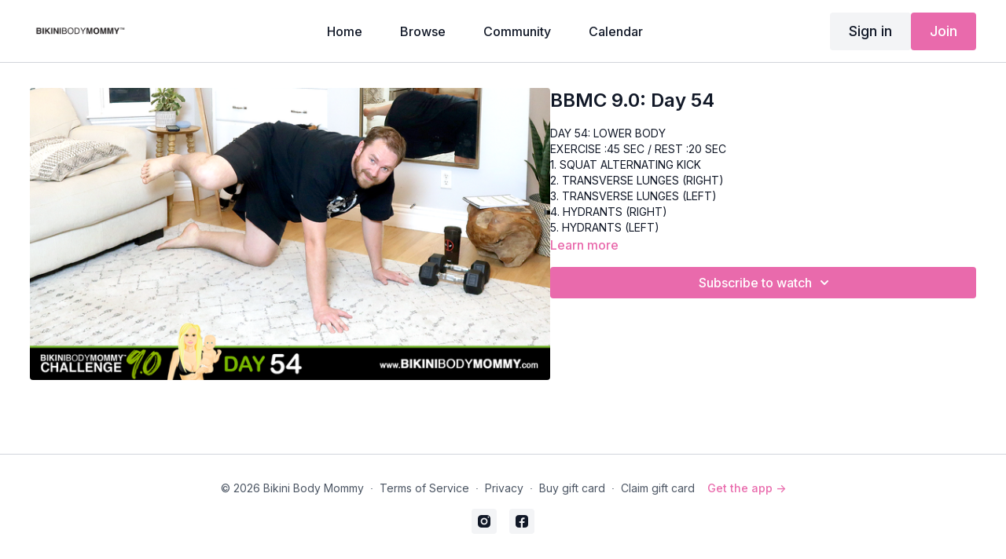

--- FILE ---
content_type: text/vnd.turbo-stream.html; charset=utf-8
request_url: https://workout.bikinibodymommy.com/programs/bbmc-9-0-day-54-1.turbo_stream?playlist_position=sidebar&preview=false
body_size: -289
content:
<turbo-stream action="update" target="program_show"><template>
  <turbo-frame id="program_player">
      <turbo-frame id="program_content" src="/programs/bbmc-9-0-day-54-1/program_content?playlist_position=sidebar&amp;preview=false">
</turbo-frame></turbo-frame></template></turbo-stream>